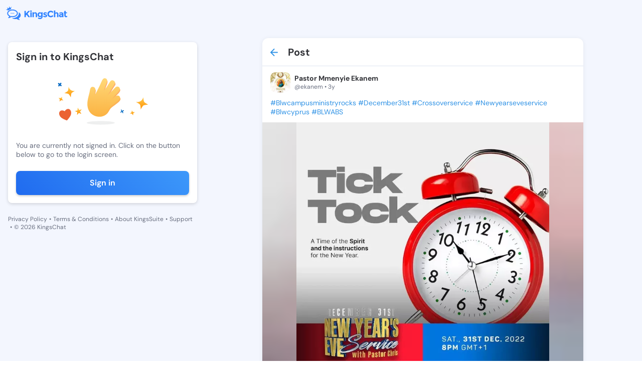

--- FILE ---
content_type: application/javascript; charset=UTF-8
request_url: https://kingschat.online/_nuxt/914d512.js
body_size: 108
content:
/*! For license information please see LICENSES */
(window.webpackJsonp=window.webpackJsonp||[]).push([[309],{1695:function(e,n,r){"use strict";r.r(n);var o=r(1648);r.d(n,"default",(function(){return o.a}));var t="8.10.1";o.a.registerVersion("firebase",t,"app"),o.a.SDK_VERSION=t}}]);

--- FILE ---
content_type: application/javascript; charset=UTF-8
request_url: https://kingschat.online/_nuxt/a26ce67.js
body_size: 1984
content:
(window.webpackJsonp=window.webpackJsonp||[]).push([[51,21,22,23,24,25,26,30,31,45,46],{1284:function(t,e,o){t.exports=o.p+"img/block-icon.43d1d97.svg"},138:function(t,e,o){"use strict";o.r(e),o.d(e,"emojiMap",(function(){return n}));o(1626),o(5),o(33),o(1627),o(1628),o(1629),o(1630),o(1631),o(1632),o(1633),o(1634),o(1635),o(1636),o(1637),o(1638),o(1639),o(34);var n=function(){var t=new Map;return t.set(":) ",":slightly_smiling_face: "),t.set(":D ",":smile: "),t.set(";) ",":wink: "),t.set(":P ",":stuck_out_tongue: "),t.set(":p ",":stuck_out_tongue: "),t.set(";P ",":stuck_out_tongue_winking_eye: "),t.set(";p ",":stuck_out_tongue_winking_eye: "),t.set("&lt;3 ",":heart: "),t.set(":o ",":open_mouth: "),t.set(":* ",":kissing_heart: "),t.set(":&gt; ",":stuck_out_tongue_closed_eyes: "),t.set(":( ",":slightly_frowning_face: "),t.set(":'( ",":cry: "),t.set("D: ",":tired_face: "),t}()},139:function(t,e,o){"use strict";o.d(e,"a",(function(){return K}));var n,r,l,c,f,y,d,x,_=o(56),k=(o(54),o(5),function(){return"undefined"!=typeof window}),h=function(){return n||k()&&(n=window.gsap)&&n.registerPlugin&&n},v=function(t){return"string"==typeof t},T=function(t){return"function"==typeof t},w=function(element,t){var e="x"===t?"Width":"Height",o="scroll"+e,n="client"+e;return element===l||element===c||element===f?Math.max(c[o],f[o])-(l["inner"+e]||c[n]||f[n]):element[o]-element["offset"+e]},m=function(t,e){var p="scroll"+("x"===e?"Left":"Top");return t===l&&(null!=t.pageXOffset?p="page"+e.toUpperCase()+"Offset":t=null!=c[p]?c:f),function(){return t[p]}},P=function(element,t){if(!(element=y(element)[0])||!element.getBoundingClientRect)return console.warn("scrollTo target doesn't exist. Using 0")||{x:0,y:0};var rect=element.getBoundingClientRect(),e=!t||t===l||t===f,o=e?{top:c.clientTop-(l.pageYOffset||c.scrollTop||f.scrollTop||0),left:c.clientLeft-(l.pageXOffset||c.scrollLeft||f.scrollLeft||0)}:t.getBoundingClientRect(),n={x:rect.left-o.left,y:rect.top-o.top};return!e&&t&&(n.x+=m(t,"x")(),n.y+=m(t,"y")()),n},X=function(t,e,o,n,r){return isNaN(t)||"object"===Object(_.a)(t)?v(t)&&"="===t.charAt(1)?parseFloat(t.substr(2))*("-"===t.charAt(0)?-1:1)+n-r:"max"===t?w(e,o)-r:Math.min(w(e,o),P(t,e)[o]-r):parseFloat(t)-r},Y=function(){n=h(),k()&&n&&"undefined"!=typeof document&&document.body&&(l=window,f=document.body,c=document.documentElement,y=n.utils.toArray,n.config({autoKillThreshold:7}),d=n.config(),r=1)},K={version:"3.13.0",name:"scrollTo",rawVars:1,register:function(t){n=t,Y()},init:function(t,e,o,c,f){r||Y();var data=this,y=n.getProperty(t,"scrollSnapType");data.isWin=t===l,data.target=t,data.tween=o,e=function(t,e,o,n){if(T(t)&&(t=t(e,o,n)),"object"!==Object(_.a)(t))return v(t)&&"max"!==t&&"="!==t.charAt(1)?{x:t,y:t}:{y:t};if(t.nodeType)return{y:t,x:t};var p,r={};for(p in t)r[p]="onAutoKill"!==p&&T(t[p])?t[p](e,o,n):t[p];return r}(e,c,t,f),data.vars=e,data.autoKill=!!("autoKill"in e?e:d).autoKill,data.getX=m(t,"x"),data.getY=m(t,"y"),data.x=data.xPrev=data.getX(),data.y=data.yPrev=data.getY(),x||(x=n.core.globals().ScrollTrigger),"smooth"===n.getProperty(t,"scrollBehavior")&&n.set(t,{scrollBehavior:"auto"}),y&&"none"!==y&&(data.snap=1,data.snapInline=t.style.scrollSnapType,t.style.scrollSnapType="none"),null!=e.x?(data.add(data,"x",data.x,X(e.x,t,"x",data.x,e.offsetX||0),c,f),data._props.push("scrollTo_x")):data.skipX=1,null!=e.y?(data.add(data,"y",data.y,X(e.y,t,"y",data.y,e.offsetY||0),c,f),data._props.push("scrollTo_y")):data.skipY=1},render:function(t,data){for(var e,o,n,r,c,f=data._pt,y=data.target,_=data.tween,k=data.autoKill,h=data.xPrev,v=data.yPrev,T=data.isWin,m=data.snap,P=data.snapInline;f;)f.r(t,f.d),f=f._next;e=T||!data.skipX?data.getX():h,n=(o=T||!data.skipY?data.getY():v)-v,r=e-h,c=d.autoKillThreshold,data.x<0&&(data.x=0),data.y<0&&(data.y=0),k&&(!data.skipX&&(r>c||r<-c)&&e<w(y,"x")&&(data.skipX=1),!data.skipY&&(n>c||n<-c)&&o<w(y,"y")&&(data.skipY=1),data.skipX&&data.skipY&&(_.kill(),data.vars.onAutoKill&&data.vars.onAutoKill.apply(_,data.vars.onAutoKillParams||[]))),T?l.scrollTo(data.skipX?e:data.x,data.skipY?o:data.y):(data.skipY||(y.scrollTop=data.y),data.skipX||(y.scrollLeft=data.x)),!m||1!==t&&0!==t||(o=y.scrollTop,e=y.scrollLeft,P?y.style.scrollSnapType=P:y.style.removeProperty("scroll-snap-type"),y.scrollTop=o+1,y.scrollLeft=e+1,y.scrollTop=o,y.scrollLeft=e),data.xPrev=data.x,data.yPrev=data.y,x&&x.update()},kill:function(t){var e="scrollTo"===t,i=this._props.indexOf(t);return(e||"scrollTo_x"===t)&&(this.skipX=1),(e||"scrollTo_y"===t)&&(this.skipY=1),i>-1&&this._props.splice(i,1),!this._props.length}};K.max=w,K.getOffset=P,K.buildGetter=m,K.config=function(t){for(var p in d||Y()||(d=n.config()),t)d[p]=t[p]},h()&&n.registerPlugin(K)}}]);

--- FILE ---
content_type: application/javascript; charset=UTF-8
request_url: https://kingschat.online/_nuxt/1b821e5.js
body_size: 2298
content:
(window.webpackJsonp=window.webpackJsonp||[]).push([[50,21,22,23,24,25,26,30,31,37,38,39,45,46,47,48,51,52],{1284:function(t,e,n){t.exports=n.p+"img/block-icon.43d1d97.svg"},138:function(t,e,n){"use strict";n.r(e),n.d(e,"emojiMap",(function(){return o}));n(1626),n(5),n(33),n(1627),n(1628),n(1629),n(1630),n(1631),n(1632),n(1633),n(1634),n(1635),n(1636),n(1637),n(1638),n(1639),n(34);var o=function(){var t=new Map;return t.set(":) ",":slightly_smiling_face: "),t.set(":D ",":smile: "),t.set(";) ",":wink: "),t.set(":P ",":stuck_out_tongue: "),t.set(":p ",":stuck_out_tongue: "),t.set(";P ",":stuck_out_tongue_winking_eye: "),t.set(";p ",":stuck_out_tongue_winking_eye: "),t.set("&lt;3 ",":heart: "),t.set(":o ",":open_mouth: "),t.set(":* ",":kissing_heart: "),t.set(":&gt; ",":stuck_out_tongue_closed_eyes: "),t.set(":( ",":slightly_frowning_face: "),t.set(":'( ",":cry: "),t.set("D: ",":tired_face: "),t}()},139:function(t,e,n){"use strict";n.d(e,"a",(function(){return K}));var o,r,l,c,f,y,d,x,h=n(56),_=(n(54),n(5),function(){return"undefined"!=typeof window}),v=function(){return o||_()&&(o=window.gsap)&&o.registerPlugin&&o},k=function(t){return"string"==typeof t},T=function(t){return"function"==typeof t},w=function(element,t){var e="x"===t?"Width":"Height",n="scroll"+e,o="client"+e;return element===l||element===c||element===f?Math.max(c[n],f[n])-(l["inner"+e]||c[o]||f[o]):element[n]-element["offset"+e]},m=function(t,e){var p="scroll"+("x"===e?"Left":"Top");return t===l&&(null!=t.pageXOffset?p="page"+e.toUpperCase()+"Offset":t=null!=c[p]?c:f),function(){return t[p]}},P=function(element,t){if(!(element=y(element)[0])||!element.getBoundingClientRect)return console.warn("scrollTo target doesn't exist. Using 0")||{x:0,y:0};var rect=element.getBoundingClientRect(),e=!t||t===l||t===f,n=e?{top:c.clientTop-(l.pageYOffset||c.scrollTop||f.scrollTop||0),left:c.clientLeft-(l.pageXOffset||c.scrollLeft||f.scrollLeft||0)}:t.getBoundingClientRect(),o={x:rect.left-n.left,y:rect.top-n.top};return!e&&t&&(o.x+=m(t,"x")(),o.y+=m(t,"y")()),o},X=function(t,e,n,o,r){return isNaN(t)||"object"===Object(h.a)(t)?k(t)&&"="===t.charAt(1)?parseFloat(t.substr(2))*("-"===t.charAt(0)?-1:1)+o-r:"max"===t?w(e,n)-r:Math.min(w(e,n),P(t,e)[n]-r):parseFloat(t)-r},Y=function(){o=v(),_()&&o&&"undefined"!=typeof document&&document.body&&(l=window,f=document.body,c=document.documentElement,y=o.utils.toArray,o.config({autoKillThreshold:7}),d=o.config(),r=1)},K={version:"3.13.0",name:"scrollTo",rawVars:1,register:function(t){o=t,Y()},init:function(t,e,n,c,f){r||Y();var data=this,y=o.getProperty(t,"scrollSnapType");data.isWin=t===l,data.target=t,data.tween=n,e=function(t,e,n,o){if(T(t)&&(t=t(e,n,o)),"object"!==Object(h.a)(t))return k(t)&&"max"!==t&&"="!==t.charAt(1)?{x:t,y:t}:{y:t};if(t.nodeType)return{y:t,x:t};var p,r={};for(p in t)r[p]="onAutoKill"!==p&&T(t[p])?t[p](e,n,o):t[p];return r}(e,c,t,f),data.vars=e,data.autoKill=!!("autoKill"in e?e:d).autoKill,data.getX=m(t,"x"),data.getY=m(t,"y"),data.x=data.xPrev=data.getX(),data.y=data.yPrev=data.getY(),x||(x=o.core.globals().ScrollTrigger),"smooth"===o.getProperty(t,"scrollBehavior")&&o.set(t,{scrollBehavior:"auto"}),y&&"none"!==y&&(data.snap=1,data.snapInline=t.style.scrollSnapType,t.style.scrollSnapType="none"),null!=e.x?(data.add(data,"x",data.x,X(e.x,t,"x",data.x,e.offsetX||0),c,f),data._props.push("scrollTo_x")):data.skipX=1,null!=e.y?(data.add(data,"y",data.y,X(e.y,t,"y",data.y,e.offsetY||0),c,f),data._props.push("scrollTo_y")):data.skipY=1},render:function(t,data){for(var e,n,o,r,c,f=data._pt,y=data.target,h=data.tween,_=data.autoKill,v=data.xPrev,k=data.yPrev,T=data.isWin,m=data.snap,P=data.snapInline;f;)f.r(t,f.d),f=f._next;e=T||!data.skipX?data.getX():v,o=(n=T||!data.skipY?data.getY():k)-k,r=e-v,c=d.autoKillThreshold,data.x<0&&(data.x=0),data.y<0&&(data.y=0),_&&(!data.skipX&&(r>c||r<-c)&&e<w(y,"x")&&(data.skipX=1),!data.skipY&&(o>c||o<-c)&&n<w(y,"y")&&(data.skipY=1),data.skipX&&data.skipY&&(h.kill(),data.vars.onAutoKill&&data.vars.onAutoKill.apply(h,data.vars.onAutoKillParams||[]))),T?l.scrollTo(data.skipX?e:data.x,data.skipY?n:data.y):(data.skipY||(y.scrollTop=data.y),data.skipX||(y.scrollLeft=data.x)),!m||1!==t&&0!==t||(n=y.scrollTop,e=y.scrollLeft,P?y.style.scrollSnapType=P:y.style.removeProperty("scroll-snap-type"),y.scrollTop=n+1,y.scrollLeft=e+1,y.scrollTop=n,y.scrollLeft=e),data.xPrev=data.x,data.yPrev=data.y,x&&x.update()},kill:function(t){var e="scrollTo"===t,i=this._props.indexOf(t);return(e||"scrollTo_x"===t)&&(this.skipX=1),(e||"scrollTo_y"===t)&&(this.skipY=1),i>-1&&this._props.splice(i,1),!this._props.length}};K.max=w,K.getOffset=P,K.buildGetter=m,K.config=function(t){for(var p in d||Y()||(d=o.config()),t)d[p]=t[p]},v()&&o.registerPlugin(K)},1624:function(t,e,n){var o=n(46),r=n(282),l=n(72),c=Math.ceil,f=function(t){return function(e,n,f){var y,d,x=String(l(e)),h=x.length,_=void 0===f?" ":String(f),v=o(n);return v<=h||""==_?x:(y=v-h,(d=r.call(_,c(y/_.length))).length>y&&(d=d.slice(0,y)),t?x+d:d+x)}};t.exports={start:f(!1),end:f(!0)}},1625:function(t,e,n){var o=n(223);t.exports=/Version\/10\.\d+(\.\d+)?( Mobile\/\w+)? Safari\//.test(o)},281:function(t,e,n){"use strict";var o=n(22),r=n(1624).start;o({target:"String",proto:!0,forced:n(1625)},{padStart:function(t){return r(this,t,arguments.length>1?arguments[1]:void 0)}})}}]);

--- FILE ---
content_type: application/javascript; charset=UTF-8
request_url: https://kingschat.online/_nuxt/ae0d1c7.js
body_size: 10062
content:
/*! For license information please see LICENSES */
(window.webpackJsonp=window.webpackJsonp||[]).push([[308],{1660:function(e,t,n){!function(e){"use strict";function t(e){return Array.prototype.slice.call(e)}function n(e){return new Promise((function(t,n){e.onsuccess=function(){t(e.result)},e.onerror=function(){n(e.error)}}))}function r(e,t,r){var o,p=new Promise((function(c,l){n(o=e[t].apply(e,r)).then(c,l)}));return p.request=o,p}function o(e,t,n){var p=r(e,t,n);return p.then((function(e){if(e)return new v(e,p.request)}))}function c(e,t,n){n.forEach((function(n){Object.defineProperty(e.prototype,n,{get:function(){return this[t][n]},set:function(e){this[t][n]=e}})}))}function l(e,t,n,o){o.forEach((function(o){o in n.prototype&&(e.prototype[o]=function(){return r(this[t],o,arguments)})}))}function f(e,t,n,r){r.forEach((function(r){r in n.prototype&&(e.prototype[r]=function(){return this[t][r].apply(this[t],arguments)})}))}function d(e,t,n,r){r.forEach((function(r){r in n.prototype&&(e.prototype[r]=function(){return o(this[t],r,arguments)})}))}function h(e){this._index=e}function v(cursor,e){this._cursor=cursor,this._request=e}function y(e){this._store=e}function w(e){this._tx=e,this.complete=new Promise((function(t,n){e.oncomplete=function(){t()},e.onerror=function(){n(e.error)},e.onabort=function(){n(e.error)}}))}function m(e,t,n){this._db=e,this.oldVersion=t,this.transaction=new w(n)}function j(e){this._db=e}function O(e,t,n){var p=r(indexedDB,"open",[e,t]),o=p.request;return o&&(o.onupgradeneeded=function(e){n&&n(new m(o.result,e.oldVersion,o.transaction))}),p.then((function(e){return new j(e)}))}function k(e){return r(indexedDB,"deleteDatabase",[e])}c(h,"_index",["name","keyPath","multiEntry","unique"]),l(h,"_index",IDBIndex,["get","getKey","getAll","getAllKeys","count"]),d(h,"_index",IDBIndex,["openCursor","openKeyCursor"]),c(v,"_cursor",["direction","key","primaryKey","value"]),l(v,"_cursor",IDBCursor,["update","delete"]),["advance","continue","continuePrimaryKey"].forEach((function(e){e in IDBCursor.prototype&&(v.prototype[e]=function(){var cursor=this,t=arguments;return Promise.resolve().then((function(){return cursor._cursor[e].apply(cursor._cursor,t),n(cursor._request).then((function(e){if(e)return new v(e,cursor._request)}))}))})})),y.prototype.createIndex=function(){return new h(this._store.createIndex.apply(this._store,arguments))},y.prototype.index=function(){return new h(this._store.index.apply(this._store,arguments))},c(y,"_store",["name","keyPath","indexNames","autoIncrement"]),l(y,"_store",IDBObjectStore,["put","add","delete","clear","get","getAll","getKey","getAllKeys","count"]),d(y,"_store",IDBObjectStore,["openCursor","openKeyCursor"]),f(y,"_store",IDBObjectStore,["deleteIndex"]),w.prototype.objectStore=function(){return new y(this._tx.objectStore.apply(this._tx,arguments))},c(w,"_tx",["objectStoreNames","mode"]),f(w,"_tx",IDBTransaction,["abort"]),m.prototype.createObjectStore=function(){return new y(this._db.createObjectStore.apply(this._db,arguments))},c(m,"_db",["name","version","objectStoreNames"]),f(m,"_db",IDBDatabase,["deleteObjectStore","close"]),j.prototype.transaction=function(){return new w(this._db.transaction.apply(this._db,arguments))},c(j,"_db",["name","version","objectStoreNames"]),f(j,"_db",IDBDatabase,["close"]),["openCursor","openKeyCursor"].forEach((function(e){[y,h].forEach((function(n){e in n.prototype&&(n.prototype[e.replace("open","iterate")]=function(){var n=t(arguments),r=n[n.length-1],o=this._store||this._index,c=o[e].apply(o,n.slice(0,-1));c.onsuccess=function(){r(c.result)}})}))})),[h,y].forEach((function(e){e.prototype.getAll||(e.prototype.getAll=function(e,t){var n=this,r=[];return new Promise((function(o){n.iterateCursor(e,(function(cursor){cursor?(r.push(cursor.value),void 0===t||r.length!=t?cursor.continue():o(r)):o(r)}))}))})})),e.openDb=O,e.deleteDb=k,Object.defineProperty(e,"__esModule",{value:!0})}(t)},1696:function(e,t,n){"use strict";n.r(t);var r,o=n(1648),c=n(1655),l=n(1647),f=n(1649),d=n(1660),h="0.4.32",v=1e4,y="w:"+h,w="FIS_v2",m=36e5,j=((r={})["missing-app-config-values"]='Missing App configuration value: "{$valueName}"',r["not-registered"]="Firebase Installation is not registered.",r["installation-not-found"]="Firebase Installation not found.",r["request-failed"]='{$requestName} request failed with error "{$serverCode} {$serverStatus}: {$serverMessage}"',r["app-offline"]="Could not process request. Application offline.",r["delete-pending-registration"]="Can't delete installation while there is a pending registration request.",r),O=new f.b("installations","Installations",j);function k(e){return e instanceof f.c&&e.code.includes("request-failed")}function S(e){return"https://firebaseinstallations.googleapis.com/v1/projects/"+e.projectId+"/installations"}function I(e){return{token:e.token,requestStatus:2,expiresIn:(t=e.expiresIn,Number(t.replace("s","000"))),creationTime:Date.now()};var t}function C(e,t){return Object(l.b)(this,void 0,void 0,(function(){var n,r;return Object(l.d)(this,(function(o){switch(o.label){case 0:return[4,t.json()];case 1:return n=o.sent(),r=n.error,[2,O.create("request-failed",{requestName:e,serverCode:r.code,serverMessage:r.message,serverStatus:r.status})]}}))}))}function T(e){var t=e.apiKey;return new Headers({"Content-Type":"application/json",Accept:"application/json","x-goog-api-key":t})}function D(e,t){var n=t.refreshToken,r=T(e);return r.append("Authorization",function(e){return w+" "+e}(n)),r}function _(e){return Object(l.b)(this,void 0,void 0,(function(){var t;return Object(l.d)(this,(function(n){switch(n.label){case 0:return[4,e()];case 1:return(t=n.sent()).status>=500&&t.status<600?[2,e()]:[2,t]}}))}))}function P(e,t){var n=t.fid;return Object(l.b)(this,void 0,void 0,(function(){var t,r,body,o,c,f;return Object(l.d)(this,(function(l){switch(l.label){case 0:return t=S(e),r=T(e),body={fid:n,authVersion:w,appId:e.appId,sdkVersion:y},o={method:"POST",headers:r,body:JSON.stringify(body)},[4,_((function(){return fetch(t,o)}))];case 1:return(c=l.sent()).ok?[4,c.json()]:[3,3];case 2:return f=l.sent(),[2,{fid:f.fid||n,registrationStatus:2,refreshToken:f.refreshToken,authToken:I(f.authToken)}];case 3:return[4,C("Create Installation",c)];case 4:throw l.sent()}}))}))}function K(e){return new Promise((function(t){setTimeout(t,e)}))}var M=/^[cdef][\w-]{21}$/;function E(){try{var e=new Uint8Array(17);(self.crypto||self.msCrypto).getRandomValues(e),e[0]=112+e[0]%16;var t=function(e){var t=(n=e,btoa(String.fromCharCode.apply(String,Object(l.f)([],Object(l.e)(n)))).replace(/\+/g,"-").replace(/\//g,"_"));var n;return t.substr(0,22)}(e);return M.test(t)?t:""}catch(e){return""}}function x(e){return e.appName+"!"+e.appId}var N=new Map;function A(e,t){var n=x(e);R(n,t),function(e,t){var n=V();n&&n.postMessage({key:e,fid:t});L()}(n,t)}function R(e,t){var n,r,o=N.get(e);if(o)try{for(var c=Object(l.g)(o),f=c.next();!f.done;f=c.next()){(0,f.value)(t)}}catch(e){n={error:e}}finally{try{f&&!f.done&&(r=c.return)&&r.call(c)}finally{if(n)throw n.error}}}var B=null;function V(){return!B&&"BroadcastChannel"in self&&((B=new BroadcastChannel("[Firebase] FID Change")).onmessage=function(e){R(e.data.key,e.data.fid)}),B}function L(){0===N.size&&B&&(B.close(),B=null)}var F,U,W="firebase-installations-store",H=null;function $(){return H||(H=Object(d.openDb)("firebase-installations-database",1,(function(e){if(0===e.oldVersion)e.createObjectStore(W)}))),H}function J(e,t){return Object(l.b)(this,void 0,void 0,(function(){var n,r,o,c,f;return Object(l.d)(this,(function(l){switch(l.label){case 0:return n=x(e),[4,$()];case 1:return r=l.sent(),o=r.transaction(W,"readwrite"),[4,(c=o.objectStore(W)).get(n)];case 2:return f=l.sent(),[4,c.put(t,n)];case 3:return l.sent(),[4,o.complete];case 4:return l.sent(),f&&f.fid===t.fid||A(e,t.fid),[2,t]}}))}))}function G(e){return Object(l.b)(this,void 0,void 0,(function(){var t,n,r;return Object(l.d)(this,(function(o){switch(o.label){case 0:return t=x(e),[4,$()];case 1:return n=o.sent(),[4,(r=n.transaction(W,"readwrite")).objectStore(W).delete(t)];case 2:return o.sent(),[4,r.complete];case 3:return o.sent(),[2]}}))}))}function z(e,t){return Object(l.b)(this,void 0,void 0,(function(){var n,r,o,c,f,d;return Object(l.d)(this,(function(l){switch(l.label){case 0:return n=x(e),[4,$()];case 1:return r=l.sent(),o=r.transaction(W,"readwrite"),[4,(c=o.objectStore(W)).get(n)];case 2:return f=l.sent(),void 0!==(d=t(f))?[3,4]:[4,c.delete(n)];case 3:return l.sent(),[3,6];case 4:return[4,c.put(d,n)];case 5:l.sent(),l.label=6;case 6:return[4,o.complete];case 7:return l.sent(),!d||f&&f.fid===d.fid||A(e,d.fid),[2,d]}}))}))}function Q(e){return Object(l.b)(this,void 0,void 0,(function(){var t,n,r;return Object(l.d)(this,(function(o){switch(o.label){case 0:return[4,z(e,(function(n){var r=function(e){var t=e||{fid:E(),registrationStatus:0};return Z(t)}(n),o=function(e,t){if(0===t.registrationStatus){if(!navigator.onLine)return{installationEntry:t,registrationPromise:Promise.reject(O.create("app-offline"))};var n={fid:t.fid,registrationStatus:1,registrationTime:Date.now()},r=function(e,t){return Object(l.b)(this,void 0,void 0,(function(){var n,r;return Object(l.d)(this,(function(o){switch(o.label){case 0:return o.trys.push([0,2,,7]),[4,P(e,t)];case 1:return n=o.sent(),[2,J(e,n)];case 2:return k(r=o.sent())&&409===r.customData.serverCode?[4,G(e)]:[3,4];case 3:return o.sent(),[3,6];case 4:return[4,J(e,{fid:t.fid,registrationStatus:0})];case 5:o.sent(),o.label=6;case 6:throw r;case 7:return[2]}}))}))}(e,n);return{installationEntry:n,registrationPromise:r}}return 1===t.registrationStatus?{installationEntry:t,registrationPromise:X(e)}:{installationEntry:t}}(e,r);return t=o.registrationPromise,o.installationEntry}))];case 1:return""!==(n=o.sent()).fid?[3,3]:(r={},[4,t]);case 2:return[2,(r.installationEntry=o.sent(),r)];case 3:return[2,{installationEntry:n,registrationPromise:t}]}}))}))}function X(e){return Object(l.b)(this,void 0,void 0,(function(){var t,n,r,o;return Object(l.d)(this,(function(c){switch(c.label){case 0:return[4,Y(e)];case 1:t=c.sent(),c.label=2;case 2:return 1!==t.registrationStatus?[3,5]:[4,K(100)];case 3:return c.sent(),[4,Y(e)];case 4:return t=c.sent(),[3,2];case 5:return 0!==t.registrationStatus?[3,7]:[4,Q(e)];case 6:return n=c.sent(),r=n.installationEntry,(o=n.registrationPromise)?[2,o]:[2,r];case 7:return[2,t]}}))}))}function Y(e){return z(e,(function(e){if(!e)throw O.create("installation-not-found");return Z(e)}))}function Z(e){return 1===(t=e).registrationStatus&&t.registrationTime+v<Date.now()?{fid:e.fid,registrationStatus:0}:e;var t}function ee(e,t){var n=e.appConfig,r=e.platformLoggerProvider;return Object(l.b)(this,void 0,void 0,(function(){var e,o,c,body,f,d,h;return Object(l.d)(this,(function(l){switch(l.label){case 0:return e=function(e,t){var n=t.fid;return S(e)+"/"+n+"/authTokens:generate"}(n,t),o=D(n,t),(c=r.getImmediate({optional:!0}))&&o.append("x-firebase-client",c.getPlatformInfoString()),body={installation:{sdkVersion:y}},f={method:"POST",headers:o,body:JSON.stringify(body)},[4,_((function(){return fetch(e,f)}))];case 1:return(d=l.sent()).ok?[4,d.json()]:[3,3];case 2:return h=l.sent(),[2,I(h)];case 3:return[4,C("Generate Auth Token",d)];case 4:throw l.sent()}}))}))}function te(e,t){return void 0===t&&(t=!1),Object(l.b)(this,void 0,void 0,(function(){var n,r,o;return Object(l.d)(this,(function(c){switch(c.label){case 0:return[4,z(e.appConfig,(function(r){if(!re(r))throw O.create("not-registered");var o=r.authToken;if(!t&&function(e){return 2===e.requestStatus&&!function(e){var t=Date.now();return t<e.creationTime||e.creationTime+e.expiresIn<t+m}(e)}(o))return r;if(1===o.requestStatus)return n=function(e,t){return Object(l.b)(this,void 0,void 0,(function(){var n,r;return Object(l.d)(this,(function(o){switch(o.label){case 0:return[4,ne(e.appConfig)];case 1:n=o.sent(),o.label=2;case 2:return 1!==n.authToken.requestStatus?[3,5]:[4,K(100)];case 3:return o.sent(),[4,ne(e.appConfig)];case 4:return n=o.sent(),[3,2];case 5:return 0===(r=n.authToken).requestStatus?[2,te(e,t)]:[2,r]}}))}))}(e,t),r;if(!navigator.onLine)throw O.create("app-offline");var c=function(e){var t={requestStatus:1,requestTime:Date.now()};return Object(l.a)(Object(l.a)({},e),{authToken:t})}(r);return n=function(e,t){return Object(l.b)(this,void 0,void 0,(function(){var n,r,o;return Object(l.d)(this,(function(c){switch(c.label){case 0:return c.trys.push([0,3,,8]),[4,ee(e,t)];case 1:return n=c.sent(),o=Object(l.a)(Object(l.a)({},t),{authToken:n}),[4,J(e.appConfig,o)];case 2:return c.sent(),[2,n];case 3:return!k(r=c.sent())||401!==r.customData.serverCode&&404!==r.customData.serverCode?[3,5]:[4,G(e.appConfig)];case 4:return c.sent(),[3,7];case 5:return o=Object(l.a)(Object(l.a)({},t),{authToken:{requestStatus:0}}),[4,J(e.appConfig,o)];case 6:c.sent(),c.label=7;case 7:throw r;case 8:return[2]}}))}))}(e,c),c}))];case 1:return r=c.sent(),n?[4,n]:[3,3];case 2:return o=c.sent(),[3,4];case 3:o=r.authToken,c.label=4;case 4:return[2,o]}}))}))}function ne(e){return z(e,(function(e){if(!re(e))throw O.create("not-registered");var t,n=e.authToken;return 1===(t=n).requestStatus&&t.requestTime+v<Date.now()?Object(l.a)(Object(l.a)({},e),{authToken:{requestStatus:0}}):e}))}function re(e){return void 0!==e&&2===e.registrationStatus}function ie(e){return Object(l.b)(this,void 0,void 0,(function(){var t;return Object(l.d)(this,(function(n){switch(n.label){case 0:return[4,Q(e)];case 1:return(t=n.sent().registrationPromise)?[4,t]:[3,3];case 2:n.sent(),n.label=3;case 3:return[2]}}))}))}function oe(e,t){return Object(l.b)(this,void 0,void 0,(function(){var n,r,o,c;return Object(l.d)(this,(function(l){switch(l.label){case 0:return n=function(e,t){var n=t.fid;return S(e)+"/"+n}(e,t),r=D(e,t),o={method:"DELETE",headers:r},[4,_((function(){return fetch(n,o)}))];case 1:return(c=l.sent()).ok?[3,3]:[4,C("Delete Installation",c)];case 2:throw l.sent();case 3:return[2]}}))}))}function se(e,t){var n=e.appConfig;return function(e,t){V();var n=x(e),r=N.get(n);r||(r=new Set,N.set(n,r)),r.add(t)}(n,t),function(){!function(e,t){var n=x(e),r=N.get(n);r&&(r.delete(t),0===r.size&&N.delete(n),L())}(n,t)}}function ae(e){return O.create("missing-app-config-values",{valueName:e})}(F=o.a).INTERNAL.registerComponent(new c.a("installations",(function(e){var t=e.getProvider("app").getImmediate(),n=function(e){var t,n;if(!e||!e.options)throw ae("App Configuration");if(!e.name)throw ae("App Name");try{for(var r=Object(l.g)(["projectId","apiKey","appId"]),o=r.next();!o.done;o=r.next()){var c=o.value;if(!e.options[c])throw ae(c)}}catch(e){t={error:e}}finally{try{o&&!o.done&&(n=r.return)&&n.call(r)}finally{if(t)throw t.error}}return{appName:e.name,projectId:e.options.projectId,apiKey:e.options.apiKey,appId:e.options.appId}}(t),r={appConfig:n,platformLoggerProvider:e.getProvider("platform-logger")},o={app:t,getId:function(){return function(e){return Object(l.b)(this,void 0,void 0,(function(){var t,n,r;return Object(l.d)(this,(function(o){switch(o.label){case 0:return[4,Q(e.appConfig)];case 1:return t=o.sent(),n=t.installationEntry,(r=t.registrationPromise)?r.catch(console.error):te(e).catch(console.error),[2,n.fid]}}))}))}(r)},getToken:function(e){return function(e,t){return void 0===t&&(t=!1),Object(l.b)(this,void 0,void 0,(function(){return Object(l.d)(this,(function(n){switch(n.label){case 0:return[4,ie(e.appConfig)];case 1:return n.sent(),[4,te(e,t)];case 2:return[2,n.sent().token]}}))}))}(r,e)},delete:function(){return function(e){return Object(l.b)(this,void 0,void 0,(function(){var t,n;return Object(l.d)(this,(function(r){switch(r.label){case 0:return[4,z(t=e.appConfig,(function(e){if(!e||0!==e.registrationStatus)return e}))];case 1:if(!(n=r.sent()))return[3,6];if(1!==n.registrationStatus)return[3,2];throw O.create("delete-pending-registration");case 2:if(2!==n.registrationStatus)return[3,6];if(navigator.onLine)return[3,3];throw O.create("app-offline");case 3:return[4,oe(t,n)];case 4:return r.sent(),[4,G(t)];case 5:r.sent(),r.label=6;case 6:return[2]}}))}))}(r)},onIdChange:function(e){return se(r,e)}};return o}),"PUBLIC")),F.registerVersion("@firebase/installations",h);var ce,ue=((U={})["missing-app-config-values"]='Missing App configuration value: "{$valueName}"',U["only-available-in-window"]="This method is available in a Window context.",U["only-available-in-sw"]="This method is available in a service worker context.",U["permission-default"]="The notification permission was not granted and dismissed instead.",U["permission-blocked"]="The notification permission was not granted and blocked instead.",U["unsupported-browser"]="This browser doesn't support the API's required to use the firebase SDK.",U["failed-service-worker-registration"]="We are unable to register the default service worker. {$browserErrorMessage}",U["token-subscribe-failed"]="A problem occurred while subscribing the user to FCM: {$errorInfo}",U["token-subscribe-no-token"]="FCM returned no token when subscribing the user to push.",U["token-unsubscribe-failed"]="A problem occurred while unsubscribing the user from FCM: {$errorInfo}",U["token-update-failed"]="A problem occurred while updating the user from FCM: {$errorInfo}",U["token-update-no-token"]="FCM returned no token when updating the user to push.",U["use-sw-after-get-token"]="The useServiceWorker() method may only be called once and must be called before calling getToken() to ensure your service worker is used.",U["invalid-sw-registration"]="The input to useServiceWorker() must be a ServiceWorkerRegistration.",U["invalid-bg-handler"]="The input to setBackgroundMessageHandler() must be a function.",U["invalid-vapid-key"]="The public VAPID key must be a string.",U["use-vapid-key-after-get-token"]="The usePublicVapidKey() method may only be called once and must be called before calling getToken() to ensure your VAPID key is used.",U),le=new f.b("messaging","Messaging",ue),fe="BDOU99-h67HcA6JeFXHbSNMu7e2yNNu3RzoMj8TM4W88jITfq7ZmPvIM1Iv-4_l2LxQcYwhqby2xGpWwzjfAnG4",de="FCM_MSG",pe="google.c.a.c_id";function he(e){var t=new Uint8Array(e);return btoa(String.fromCharCode.apply(String,Object(l.f)([],Object(l.e)(t)))).replace(/=/g,"").replace(/\+/g,"-").replace(/\//g,"_")}function be(e){for(var t=(e+"=".repeat((4-e.length%4)%4)).replace(/\-/g,"+").replace(/_/g,"/"),n=atob(t),r=new Uint8Array(n.length),i=0;i<n.length;++i)r[i]=n.charCodeAt(i);return r}!function(e){e.PUSH_RECEIVED="push-received",e.NOTIFICATION_CLICKED="notification-clicked"}(ce||(ce={}));var ge="fcm_token_details_db",ve="fcm_token_object_Store";function ye(e){return Object(l.b)(this,void 0,void 0,(function(){var t,n,r,o=this;return Object(l.d)(this,(function(c){switch(c.label){case 0:return"databases"in indexedDB?[4,indexedDB.databases()]:[3,2];case 1:if(t=c.sent(),n=t.map((function(e){return e.name})),!n.includes(ge))return[2,null];c.label=2;case 2:return r=null,[4,Object(d.openDb)(ge,5,(function(t){return Object(l.b)(o,void 0,void 0,(function(){var n,o,c,f;return Object(l.d)(this,(function(l){switch(l.label){case 0:return t.oldVersion<2?[2]:t.objectStoreNames.contains(ve)?[4,(n=t.transaction.objectStore(ve)).index("fcmSenderId").get(e)]:[2];case 1:return o=l.sent(),[4,n.clear()];case 2:if(l.sent(),!o)return[2];if(2===t.oldVersion){if(!(c=o).auth||!c.p256dh||!c.endpoint)return[2];r={token:c.fcmToken,createTime:null!==(f=c.createTime)&&void 0!==f?f:Date.now(),subscriptionOptions:{auth:c.auth,p256dh:c.p256dh,endpoint:c.endpoint,swScope:c.swScope,vapidKey:"string"==typeof c.vapidKey?c.vapidKey:he(c.vapidKey)}}}else(3===t.oldVersion||4===t.oldVersion)&&(r={token:(c=o).fcmToken,createTime:c.createTime,subscriptionOptions:{auth:he(c.auth),p256dh:he(c.p256dh),endpoint:c.endpoint,swScope:c.swScope,vapidKey:he(c.vapidKey)}});return[2]}}))}))}))];case 3:return c.sent().close(),[4,Object(d.deleteDb)(ge)];case 4:return c.sent(),[4,Object(d.deleteDb)("fcm_vapid_details_db")];case 5:return c.sent(),[4,Object(d.deleteDb)("undefined")];case 6:return c.sent(),[2,we(r)?r:null]}}))}))}function we(e){if(!e||!e.subscriptionOptions)return!1;var t=e.subscriptionOptions;return"number"==typeof e.createTime&&e.createTime>0&&"string"==typeof e.token&&e.token.length>0&&"string"==typeof t.auth&&t.auth.length>0&&"string"==typeof t.p256dh&&t.p256dh.length>0&&"string"==typeof t.endpoint&&t.endpoint.length>0&&"string"==typeof t.swScope&&t.swScope.length>0&&"string"==typeof t.vapidKey&&t.vapidKey.length>0}var me="firebase-messaging-store",je=null;function Oe(){return je||(je=Object(d.openDb)("firebase-messaging-database",1,(function(e){if(0===e.oldVersion)e.createObjectStore(me)}))),je}function ke(e){return Object(l.b)(this,void 0,void 0,(function(){var t,n,r;return Object(l.d)(this,(function(o){switch(o.label){case 0:return t=Ce(e),[4,Oe()];case 1:return[4,o.sent().transaction(me).objectStore(me).get(t)];case 2:return(n=o.sent())?[2,n]:[3,3];case 3:return[4,ye(e.appConfig.senderId)];case 4:return(r=o.sent())?[4,Se(e,r)]:[3,6];case 5:return o.sent(),[2,r];case 6:return[2]}}))}))}function Se(e,t){return Object(l.b)(this,void 0,void 0,(function(){var n,r,o;return Object(l.d)(this,(function(c){switch(c.label){case 0:return n=Ce(e),[4,Oe()];case 1:return r=c.sent(),[4,(o=r.transaction(me,"readwrite")).objectStore(me).put(t,n)];case 2:return c.sent(),[4,o.complete];case 3:return c.sent(),[2,t]}}))}))}function Ie(e){return Object(l.b)(this,void 0,void 0,(function(){var t,n,r;return Object(l.d)(this,(function(o){switch(o.label){case 0:return t=Ce(e),[4,Oe()];case 1:return n=o.sent(),[4,(r=n.transaction(me,"readwrite")).objectStore(me).delete(t)];case 2:return o.sent(),[4,r.complete];case 3:return o.sent(),[2]}}))}))}function Ce(e){return e.appConfig.appId}function Te(e,t){return Object(l.b)(this,void 0,void 0,(function(){var n,body,r,o,c,f;return Object(l.d)(this,(function(l){switch(l.label){case 0:return[4,Ke(e)];case 1:n=l.sent(),body=Me(t),r={method:"POST",headers:n,body:JSON.stringify(body)},l.label=2;case 2:return l.trys.push([2,5,,6]),[4,fetch(Pe(e.appConfig),r)];case 3:return[4,l.sent().json()];case 4:return o=l.sent(),[3,6];case 5:throw c=l.sent(),le.create("token-subscribe-failed",{errorInfo:c});case 6:if(o.error)throw f=o.error.message,le.create("token-subscribe-failed",{errorInfo:f});if(!o.token)throw le.create("token-subscribe-no-token");return[2,o.token]}}))}))}function De(e,t){return Object(l.b)(this,void 0,void 0,(function(){var n,body,r,o,c,f;return Object(l.d)(this,(function(l){switch(l.label){case 0:return[4,Ke(e)];case 1:n=l.sent(),body=Me(t.subscriptionOptions),r={method:"PATCH",headers:n,body:JSON.stringify(body)},l.label=2;case 2:return l.trys.push([2,5,,6]),[4,fetch(Pe(e.appConfig)+"/"+t.token,r)];case 3:return[4,l.sent().json()];case 4:return o=l.sent(),[3,6];case 5:throw c=l.sent(),le.create("token-update-failed",{errorInfo:c});case 6:if(o.error)throw f=o.error.message,le.create("token-update-failed",{errorInfo:f});if(!o.token)throw le.create("token-update-no-token");return[2,o.token]}}))}))}function _e(e,t){return Object(l.b)(this,void 0,void 0,(function(){var n,r,o,c,f;return Object(l.d)(this,(function(l){switch(l.label){case 0:return[4,Ke(e)];case 1:n=l.sent(),r={method:"DELETE",headers:n},l.label=2;case 2:return l.trys.push([2,5,,6]),[4,fetch(Pe(e.appConfig)+"/"+t,r)];case 3:return[4,l.sent().json()];case 4:if((o=l.sent()).error)throw c=o.error.message,le.create("token-unsubscribe-failed",{errorInfo:c});return[3,6];case 5:throw f=l.sent(),le.create("token-unsubscribe-failed",{errorInfo:f});case 6:return[2]}}))}))}function Pe(e){return"https://fcmregistrations.googleapis.com/v1/projects/"+e.projectId+"/registrations"}function Ke(e){var t=e.appConfig,n=e.installations;return Object(l.b)(this,void 0,void 0,(function(){var e;return Object(l.d)(this,(function(r){switch(r.label){case 0:return[4,n.getToken()];case 1:return e=r.sent(),[2,new Headers({"Content-Type":"application/json",Accept:"application/json","x-goog-api-key":t.apiKey,"x-goog-firebase-installations-auth":"FIS "+e})]}}))}))}function Me(e){var t=e.p256dh,n=e.auth,r=e.endpoint,o=e.vapidKey,body={web:{endpoint:r,auth:n,p256dh:t}};return o!==fe&&(body.web.applicationPubKey=o),body}function Ee(e,t,n){return Object(l.b)(this,void 0,void 0,(function(){var r,o,c,f;return Object(l.d)(this,(function(l){switch(l.label){case 0:if("granted"!==Notification.permission)throw le.create("permission-blocked");return[4,qe(t,n)];case 1:return r=l.sent(),[4,ke(e)];case 2:return o=l.sent(),c={vapidKey:n,swScope:t.scope,endpoint:r.endpoint,auth:he(r.getKey("auth")),p256dh:he(r.getKey("p256dh"))},o?[3,3]:[2,Ae(e,c)];case 3:if(d=o.subscriptionOptions,v=(h=c).vapidKey===d.vapidKey,y=h.endpoint===d.endpoint,w=h.auth===d.auth,m=h.p256dh===d.p256dh,v&&y&&w&&m)return[3,8];l.label=4;case 4:return l.trys.push([4,6,,7]),[4,_e(e,o.token)];case 5:return l.sent(),[3,7];case 6:return f=l.sent(),console.warn(f),[3,7];case 7:return[2,Ae(e,c)];case 8:return Date.now()>=o.createTime+6048e5?[2,Ne({token:o.token,createTime:Date.now(),subscriptionOptions:c},e,t)]:[2,o.token];case 9:return[2]}var d,h,v,y,w,m}))}))}function xe(e,t){return Object(l.b)(this,void 0,void 0,(function(){var n,r;return Object(l.d)(this,(function(o){switch(o.label){case 0:return[4,ke(e)];case 1:return(n=o.sent())?[4,_e(e,n.token)]:[3,4];case 2:return o.sent(),[4,Ie(e)];case 3:o.sent(),o.label=4;case 4:return[4,t.pushManager.getSubscription()];case 5:return(r=o.sent())?[2,r.unsubscribe()]:[2,!0]}}))}))}function Ne(e,t,n){return Object(l.b)(this,void 0,void 0,(function(){var r,o,c;return Object(l.d)(this,(function(f){switch(f.label){case 0:return f.trys.push([0,3,,5]),[4,De(t,e)];case 1:return r=f.sent(),o=Object(l.a)(Object(l.a)({},e),{token:r,createTime:Date.now()}),[4,Se(t,o)];case 2:return f.sent(),[2,r];case 3:return c=f.sent(),[4,xe(t,n)];case 4:throw f.sent(),c;case 5:return[2]}}))}))}function Ae(e,t){return Object(l.b)(this,void 0,void 0,(function(){var n,r;return Object(l.d)(this,(function(o){switch(o.label){case 0:return[4,Te(e,t)];case 1:return n=o.sent(),r={token:n,createTime:Date.now(),subscriptionOptions:t},[4,Se(e,r)];case 2:return o.sent(),[2,r.token]}}))}))}function qe(e,t){return Object(l.b)(this,void 0,void 0,(function(){var n;return Object(l.d)(this,(function(r){switch(r.label){case 0:return[4,e.pushManager.getSubscription()];case 1:return(n=r.sent())?[2,n]:[2,e.pushManager.subscribe({userVisibleOnly:!0,applicationServerKey:be(t)})]}}))}))}function Re(data){return"object"==typeof data&&!!data&&pe in data}function Be(e){return new Promise((function(t){setTimeout(t,e)}))}var Ve=function(){function e(e){var t=this;this.firebaseDependencies=e,this.isOnBackgroundMessageUsed=null,this.vapidKey=null,this.bgMessageHandler=null,self.addEventListener("push",(function(e){e.waitUntil(t.onPush(e))})),self.addEventListener("pushsubscriptionchange",(function(e){e.waitUntil(t.onSubChange(e))})),self.addEventListener("notificationclick",(function(e){e.waitUntil(t.onNotificationClick(e))}))}return Object.defineProperty(e.prototype,"app",{get:function(){return this.firebaseDependencies.app},enumerable:!1,configurable:!0}),e.prototype.setBackgroundMessageHandler=function(e){if(this.isOnBackgroundMessageUsed=!1,!e||"function"!=typeof e)throw le.create("invalid-bg-handler");this.bgMessageHandler=e},e.prototype.onBackgroundMessage=function(e){var t=this;return this.isOnBackgroundMessageUsed=!0,this.bgMessageHandler=e,function(){t.bgMessageHandler=null}},e.prototype.getToken=function(){var e,t;return Object(l.b)(this,void 0,void 0,(function(){var n;return Object(l.d)(this,(function(r){switch(r.label){case 0:return this.vapidKey?[3,2]:[4,ke(this.firebaseDependencies)];case 1:n=r.sent(),this.vapidKey=null!==(t=null===(e=null==n?void 0:n.subscriptionOptions)||void 0===e?void 0:e.vapidKey)&&void 0!==t?t:fe,r.label=2;case 2:return[2,Ee(this.firebaseDependencies,self.registration,this.vapidKey)]}}))}))},e.prototype.deleteToken=function(){return xe(this.firebaseDependencies,self.registration)},e.prototype.requestPermission=function(){throw le.create("only-available-in-window")},e.prototype.usePublicVapidKey=function(e){if(null!==this.vapidKey)throw le.create("use-vapid-key-after-get-token");if("string"!=typeof e||0===e.length)throw le.create("invalid-vapid-key");this.vapidKey=e},e.prototype.useServiceWorker=function(){throw le.create("only-available-in-window")},e.prototype.onMessage=function(){throw le.create("only-available-in-window")},e.prototype.onTokenRefresh=function(){throw le.create("only-available-in-window")},e.prototype.onPush=function(e){return Object(l.b)(this,void 0,void 0,(function(){var t,n,r,o;return Object(l.d)(this,(function(c){switch(c.label){case 0:return t=function(e){var data=e.data;if(!data)return null;try{return data.json()}catch(e){return null}}(e),t?[4,We()]:(console.debug("FirebaseMessaging: failed to get parsed MessagePayload from the PushEvent. Skip handling the push."),[2]);case 1:return function(e){return e.some((function(e){return"visible"===e.visibilityState&&!e.url.startsWith("chrome-extension://")}))}(n=c.sent())?[2,Ue(n,t)]:(r=!1,t.notification?[4,He(Le(t))]:[3,3]);case 2:c.sent(),r=!0,c.label=3;case 3:return!0===r&&!1===this.isOnBackgroundMessageUsed?[2]:(this.bgMessageHandler&&(o=function(e){var t={from:e.from,collapseKey:e.collapse_key,messageId:e.fcm_message_id};return function(e,t){if(t.notification){e.notification={};var title=t.notification.title;title&&(e.notification.title=title);var body=t.notification.body;body&&(e.notification.body=body);var image=t.notification.image;image&&(e.notification.image=image)}}(t,e),function(e,t){t.data&&(e.data=t.data)}(t,e),function(e,t){if(t.fcmOptions){e.fcmOptions={};var link=t.fcmOptions.link;link&&(e.fcmOptions.link=link);var n=t.fcmOptions.analytics_label;n&&(e.fcmOptions.analyticsLabel=n)}}(t,e),t}(t),"function"==typeof this.bgMessageHandler?this.bgMessageHandler(o):this.bgMessageHandler.next(o)),[4,Be(1e3)]);case 4:return c.sent(),[2]}}))}))},e.prototype.onSubChange=function(e){var t,n;return Object(l.b)(this,void 0,void 0,(function(){var r;return Object(l.d)(this,(function(o){switch(o.label){case 0:return e.newSubscription?[3,2]:[4,xe(this.firebaseDependencies,self.registration)];case 1:case 5:return o.sent(),[2];case 2:return[4,ke(this.firebaseDependencies)];case 3:return r=o.sent(),[4,xe(this.firebaseDependencies,self.registration)];case 4:return o.sent(),[4,Ee(this.firebaseDependencies,self.registration,null!==(n=null===(t=null==r?void 0:r.subscriptionOptions)||void 0===t?void 0:t.vapidKey)&&void 0!==n?n:fe)]}}))}))},e.prototype.onNotificationClick=function(e){var t,n;return Object(l.b)(this,void 0,void 0,(function(){var r,link,o,c,f;return Object(l.d)(this,(function(l){switch(l.label){case 0:return(r=null===(n=null===(t=e.notification)||void 0===t?void 0:t.data)||void 0===n?void 0:n[de])?e.action?[2]:(e.stopImmediatePropagation(),e.notification.close(),link=function(e){var t,n,r,link=null!==(n=null===(t=e.fcmOptions)||void 0===t?void 0:t.link)&&void 0!==n?n:null===(r=e.notification)||void 0===r?void 0:r.click_action;if(link)return link;return Re(e.data)?self.location.origin:null}(r),link?(o=new URL(link,self.location.href),c=new URL(self.location.origin),o.host!==c.host?[2]:[4,Fe(o)]):[2]):[2];case 1:return(f=l.sent())?[3,4]:[4,self.clients.openWindow(link)];case 2:return f=l.sent(),[4,Be(3e3)];case 3:return l.sent(),[3,6];case 4:return[4,f.focus()];case 5:f=l.sent(),l.label=6;case 6:return f?(r.messageType=ce.NOTIFICATION_CLICKED,r.isFirebaseMessaging=!0,[2,f.postMessage(r)]):[2]}}))}))},e}();function Le(e){var t,n=Object(l.a)({},e.notification);return n.data=((t={})[de]=e,t),n}function Fe(e){return Object(l.b)(this,void 0,void 0,(function(){var t,n,r,o,c,f,d;return Object(l.d)(this,(function(h){switch(h.label){case 0:return[4,We()];case 1:t=h.sent();try{for(n=Object(l.g)(t),r=n.next();!r.done;r=n.next())if(o=r.value,c=new URL(o.url,self.location.href),e.host===c.host)return[2,o]}catch(e){f={error:e}}finally{try{r&&!r.done&&(d=n.return)&&d.call(n)}finally{if(f)throw f.error}}return[2,null]}}))}))}function Ue(e,t){var n,r;t.isFirebaseMessaging=!0,t.messageType=ce.PUSH_RECEIVED;try{for(var o=Object(l.g)(e),c=o.next();!c.done;c=o.next()){c.value.postMessage(t)}}catch(e){n={error:e}}finally{try{c&&!c.done&&(r=o.return)&&r.call(o)}finally{if(n)throw n.error}}}function We(){return self.clients.matchAll({type:"window",includeUncontrolled:!0})}function He(e){var t,n=e.actions,r=Notification.maxActions;return n&&r&&n.length>r&&console.warn("This browser only supports "+r+" actions. The remaining actions will not be displayed."),self.registration.showNotification(null!==(t=e.title)&&void 0!==t?t:"",e)}var $e=function(){function e(e){var t=this;this.firebaseDependencies=e,this.vapidKey=null,this.onMessageCallback=null,navigator.serviceWorker.addEventListener("message",(function(e){return t.messageEventListener(e)}))}return Object.defineProperty(e.prototype,"app",{get:function(){return this.firebaseDependencies.app},enumerable:!1,configurable:!0}),e.prototype.messageEventListener=function(e){return Object(l.b)(this,void 0,void 0,(function(){var t,n;return Object(l.d)(this,(function(r){switch(r.label){case 0:return(t=e.data).isFirebaseMessaging?(this.onMessageCallback&&t.messageType===ce.PUSH_RECEIVED&&("function"==typeof this.onMessageCallback?this.onMessageCallback(function(e){return delete e.messageType,delete e.isFirebaseMessaging,e}(Object.assign({},t))):this.onMessageCallback.next(Object.assign({},t))),Re(n=t.data)&&"1"===n["google.c.a.e"]?[4,this.logEvent(t.messageType,n)]:[3,2]):[2];case 1:r.sent(),r.label=2;case 2:return[2]}}))}))},e.prototype.getVapidKey=function(){return this.vapidKey},e.prototype.getSwReg=function(){return this.swRegistration},e.prototype.getToken=function(e){return Object(l.b)(this,void 0,void 0,(function(){return Object(l.d)(this,(function(t){switch(t.label){case 0:return"default"!==Notification.permission?[3,2]:[4,Notification.requestPermission()];case 1:t.sent(),t.label=2;case 2:if("granted"!==Notification.permission)throw le.create("permission-blocked");return[4,this.updateVapidKey(null==e?void 0:e.vapidKey)];case 3:return t.sent(),[4,this.updateSwReg(null==e?void 0:e.serviceWorkerRegistration)];case 4:return t.sent(),[2,Ee(this.firebaseDependencies,this.swRegistration,this.vapidKey)]}}))}))},e.prototype.updateVapidKey=function(e){return Object(l.b)(this,void 0,void 0,(function(){return Object(l.d)(this,(function(t){return e?this.vapidKey=e:this.vapidKey||(this.vapidKey=fe),[2]}))}))},e.prototype.updateSwReg=function(e){return Object(l.b)(this,void 0,void 0,(function(){return Object(l.d)(this,(function(t){switch(t.label){case 0:return e||this.swRegistration?[3,2]:[4,this.registerDefaultSw()];case 1:t.sent(),t.label=2;case 2:if(!e&&this.swRegistration)return[2];if(!(e instanceof ServiceWorkerRegistration))throw le.create("invalid-sw-registration");return this.swRegistration=e,[2]}}))}))},e.prototype.registerDefaultSw=function(){return Object(l.b)(this,void 0,void 0,(function(){var e,t;return Object(l.d)(this,(function(n){switch(n.label){case 0:return n.trys.push([0,2,,3]),e=this,[4,navigator.serviceWorker.register("/firebase-messaging-sw.js",{scope:"/firebase-cloud-messaging-push-scope"})];case 1:return e.swRegistration=n.sent(),this.swRegistration.update().catch((function(){})),[3,3];case 2:throw t=n.sent(),le.create("failed-service-worker-registration",{browserErrorMessage:t.message});case 3:return[2]}}))}))},e.prototype.deleteToken=function(){return Object(l.b)(this,void 0,void 0,(function(){return Object(l.d)(this,(function(e){switch(e.label){case 0:return this.swRegistration?[3,2]:[4,this.registerDefaultSw()];case 1:e.sent(),e.label=2;case 2:return[2,xe(this.firebaseDependencies,this.swRegistration)]}}))}))},e.prototype.requestPermission=function(){return Object(l.b)(this,void 0,void 0,(function(){var e;return Object(l.d)(this,(function(t){switch(t.label){case 0:return"granted"===Notification.permission?[2]:[4,Notification.requestPermission()];case 1:if("granted"===(e=t.sent()))return[2];throw"denied"===e?le.create("permission-blocked"):le.create("permission-default")}}))}))},e.prototype.usePublicVapidKey=function(e){if(null!==this.vapidKey)throw le.create("use-vapid-key-after-get-token");if("string"!=typeof e||0===e.length)throw le.create("invalid-vapid-key");this.vapidKey=e},e.prototype.useServiceWorker=function(e){if(!(e instanceof ServiceWorkerRegistration))throw le.create("invalid-sw-registration");if(this.swRegistration)throw le.create("use-sw-after-get-token");this.swRegistration=e},e.prototype.onMessage=function(e){var t=this;return this.onMessageCallback=e,function(){t.onMessageCallback=null}},e.prototype.setBackgroundMessageHandler=function(){throw le.create("only-available-in-sw")},e.prototype.onBackgroundMessage=function(){throw le.create("only-available-in-sw")},e.prototype.onTokenRefresh=function(){return function(){}},e.prototype.logEvent=function(e,data){return Object(l.b)(this,void 0,void 0,(function(){var t;return Object(l.d)(this,(function(n){switch(n.label){case 0:return t=function(e){switch(e){case ce.NOTIFICATION_CLICKED:return"notification_open";case ce.PUSH_RECEIVED:return"notification_foreground";default:throw new Error}}(e),[4,this.firebaseDependencies.analyticsProvider.get()];case 1:return n.sent().logEvent(t,{message_id:data[pe],message_name:data["google.c.a.c_l"],message_time:data["google.c.a.ts"],message_device_time:Math.floor(Date.now()/1e3)}),[2]}}))}))},e}();function Je(e){return le.create("missing-app-config-values",{valueName:e})}var Ge={isSupported:ze};function ze(){return self&&"ServiceWorkerGlobalScope"in self?"indexedDB"in self&&null!==indexedDB&&"PushManager"in self&&"Notification"in self&&ServiceWorkerRegistration.prototype.hasOwnProperty("showNotification")&&PushSubscription.prototype.hasOwnProperty("getKey"):"indexedDB"in window&&null!==indexedDB&&navigator.cookieEnabled&&"serviceWorker"in navigator&&"PushManager"in window&&"Notification"in window&&"fetch"in window&&ServiceWorkerRegistration.prototype.hasOwnProperty("showNotification")&&PushSubscription.prototype.hasOwnProperty("getKey")}o.a.INTERNAL.registerComponent(new c.a("messaging",(function(e){var t=e.getProvider("app").getImmediate(),n=function(e){var t,n;if(!e||!e.options)throw Je("App Configuration Object");if(!e.name)throw Je("App Name");var r=e.options;try{for(var o=Object(l.g)(["projectId","apiKey","appId","messagingSenderId"]),c=o.next();!c.done;c=o.next()){var f=c.value;if(!r[f])throw Je(f)}}catch(e){t={error:e}}finally{try{c&&!c.done&&(n=o.return)&&n.call(o)}finally{if(t)throw t.error}}return{appName:e.name,projectId:r.projectId,apiKey:r.apiKey,appId:r.appId,senderId:r.messagingSenderId}}(t),r={app:t,appConfig:n,installations:e.getProvider("installations").getImmediate(),analyticsProvider:e.getProvider("analytics-internal")};if(!ze())throw le.create("unsupported-browser");return self&&"ServiceWorkerGlobalScope"in self?new Ve(r):new $e(r)}),"PUBLIC").setServiceProps(Ge))}}]);